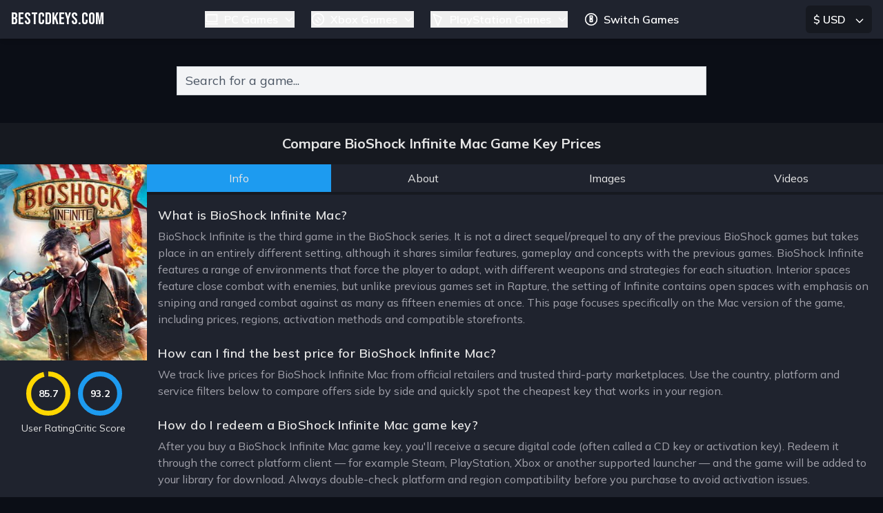

--- FILE ---
content_type: text/html; charset=utf-8
request_url: https://bestcdkeys.com/game/bioshock-infinite/mac
body_size: 8511
content:
<!DOCTYPE html>
<html class="scroll-smooth" lang="en" dir="ltr">
    <head>
        <meta charset="utf-8">
        <meta name="viewport" content="width=device-width, initial-scale=1.0">
        <link rel="preload" as="style" href="https://bestcdkeys.com/build/assets/app-ZWPr-YnQ.css" /><link rel="modulepreload" as="script" href="https://bestcdkeys.com/build/assets/app-Ds3wViJ6.js" /><link rel="stylesheet" href="https://bestcdkeys.com/build/assets/app-ZWPr-YnQ.css" data-navigate-track="reload" /><script type="module" src="https://bestcdkeys.com/build/assets/app-Ds3wViJ6.js" data-navigate-track="reload"></script>
        <title>BioShock Infinite Mac CD Key Prices &amp; Deals  | BestCDKeys </title>
        <link rel="canonical" href="https://bestcdkeys.com/game/bioshock-infinite/mac" />
        <meta name="description" content="Compare BioShock Infinite Mac CD key prices from official stores and popular marketplaces. Check region support and find the lowest price for your account." />
        <meta name='ir-site-verification-token' value='-785488709' />
        <!-- Fonts -->
        <link rel="preconnect" href="https://fonts.googleapis.com" crossorigin="anonymous">
        <link href="https://fonts.googleapis.com/css2?family=Bebas+Neue&family=Mulish:wght@200..1000&display=swap" rel="stylesheet">
        <!-- favicons -->
        <link rel="apple-touch-icon" sizes="180x180" href="/apple-touch-icon.png">
        <link rel="icon" type="image/png" sizes="32x32" href="/favicon-32x32.png">
        <link rel="icon" type="image/png" sizes="16x16" href="/favicon-16x16.png">
        <link rel="manifest" href="/site.webmanifest">
        <link rel="mask-icon" href="/safari-pinned-tab.svg" color="#27272a" />
        <meta name="msapplication-TileColor" content="#27272a" />
        <meta name="theme-color" content="#ffffff" />
        <!-- Global site tag (gtag.js) - Google Analytics -->
        <script defer src="https://www.googletagmanager.com/gtag/js?id=G-7BLD65L54Q"></script>
        <script defer>
        window.dataLayer = window.dataLayer || [];
        function gtag(){dataLayer.push(arguments);}
        gtag('js', new Date());
        gtag('config', 'G-7BLD65L54Q');
        </script>
        <meta name="csrf-token" content="">

            </head>

    <body x-data="{ shown: false }" x-intersect:enter="shown = true" class="bg-body font-sans text-text">

    <header class="sticky top-0 z-50" role="banner" aria-label="Site Header"
  x-data="{
    currency: (() => {
      const code = new URLSearchParams(window.location.search).get('currency') || 'USD';
      let symbol = '$';
      switch (code) {
        case 'EUR':
          symbol = '€';
          break;
        case 'GBP':
          symbol = '£';
          break;
        case 'CAD':
          symbol = '$';
          break;
      }
      return { code, symbol };
    })(),
    isMenuOpen: false,
    isCurrencyOpen: false,
    scrolled: false
  }"
  x-init="
    const updateScrolled = () => {
        if (window.innerWidth >= 1024) {
            scrolled = window.scrollY > 50;
        } else {
            scrolled = false;
        }
    };
    window.addEventListener('scroll', updateScrolled);
    window.addEventListener('resize', updateScrolled);
    updateScrolled();
  "
>

<!-- Top Section: Logo, Navigation, Search, and Currency Select -->
<div class="w-full bg-two lg:shadow-md p-4 lg:px-8 flex items-center justify-between lg:justify-center relative">
    <!-- Logo (Always on the Left) -->
    <div class="absolute left-4 lg:left-0 flex items-center lg:pl-4">
      <a href="/" class="flex items-center" aria-label="Best CD Keys Home">
        <span class="font-heading text-white text-2xl uppercase">BestCDKeys.com</span>
      </a>
    </div>

    <!-- Navigation Links (Centered on Desktop) -->
    <nav class="hidden lg:flex font-semibold space-x-6" aria-label="Main Navigation">

      <!-- PC Games Dropdown -->
      <div x-data="{ isOpen: false }" class="relative">
        <button
          @click="isOpen = !isOpen"
          @keydown.escape="isOpen = false"
          class="flex items-center text-white hover:text-gray-300 focus:outline-none focus:ring"
          aria-haspopup="true"
          :aria-expanded="isOpen"
          aria-controls="pc-menu">
          <svg xmlns="http://www.w3.org/2000/svg" class="h-5 w-5 mr-2" viewBox="0 0 24 24" fill="none" stroke="currentColor" aria-hidden="true">
            <path stroke-linecap="round" stroke-linejoin="round" stroke-width="2" d="M3 4h18v12H3z M2 20h20" />
          </svg>
          PC Games
          <svg xmlns="http://www.w3.org/2000/svg" class="h-4 w-4 ml-2" fill="none" viewBox="0 0 24 24" stroke="currentColor">
            <path stroke-linecap="round" stroke-linejoin="round" stroke-width="2" d="M19 9l-7 7-7-7" />
          </svg>
        </button>
        <ul
          x-show="isOpen"
          x-cloak
          @click.outside="isOpen = false"
          id="pc-menu"
          class="absolute bg-two border border-gray-700 rounded-md shadow-lg mt-2 w-48 z-50 py-2"
          role="menu">
          <li role="menuitem">
            <a href="https://bestcdkeys.com/platform/pc" class="block px-4 py-2 text-white hover:bg-hover" aria-label="PC (Windows)">PC (Windows)</a>
          </li>
          <li role="menuitem">
            <a href="https://bestcdkeys.com/platform/linux" class="block px-4 py-2 text-white hover:bg-hover" aria-label="Linux">Linux</a>
          </li>
          <li role="menuitem">
            <a href="https://bestcdkeys.com/platform/mac" class="block px-4 py-2 text-white hover:bg-hover" aria-label="Mac">Mac</a>
          </li>
        </ul>
      </div>

      <!-- Xbox Games Dropdown -->
      <div x-data="{ isOpen: false }" class="relative">
        <button
          @click="isOpen = !isOpen"
          @keydown.escape="isOpen = false"
          class="flex items-center text-white hover:text-gray-300 focus:outline-none focus:ring"
          aria-haspopup="true"
          :aria-expanded="isOpen"
          aria-controls="xbox-menu">
          <svg xmlns="http://www.w3.org/2000/svg" class="h-5 w-5 mr-2" viewBox="0 0 24 24" fill="none" stroke="currentColor" aria-hidden="true">
            <path stroke-linecap="round" stroke-linejoin="round" stroke-width="2" d="M12 2a10 10 0 1 0 10 10A10 10 0 0 0 12 2zm0 15l-4-4m8 0l-4-4" />
          </svg>
          Xbox Games
          <svg xmlns="http://www.w3.org/2000/svg" class="h-4 w-4 ml-2" fill="none" viewBox="0 0 24 24" stroke="currentColor">
            <path stroke-linecap="round" stroke-linejoin="round" stroke-width="2" d="M19 9l-7 7-7-7" />
          </svg>
        </button>
        <ul
          x-show="isOpen"
          x-cloak
          @click.outside="isOpen = false"
          id="xbox-menu"
          class="absolute bg-two border border-gray-700 rounded-md shadow-lg mt-2 w-48 z-50 py-2"
          role="menu">
          <li role="menuitem">
            <a href="https://bestcdkeys.com/platform/series-x" class="block px-4 py-2 text-white hover:bg-hover" aria-label="Xbox Series X|S">Xbox Series X|S</a>
          </li>
          <li role="menuitem">
            <a href="https://bestcdkeys.com/platform/xbox-one" class="block px-4 py-2 text-white hover:bg-hover" aria-label="Xbox One">Xbox One</a>
          </li>
          <li role="menuitem">
            <a href="https://bestcdkeys.com/platform/xbox-360" class="block px-4 py-2 text-white hover:bg-hover" aria-label="Xbox 360">Xbox 360</a>
          </li>
        </ul>
      </div>

      <!-- PlayStation Games Dropdown -->
      <div x-data="{ isOpen: false }" class="relative">
        <button
          @click="isOpen = !isOpen"
          @keydown.escape="isOpen = false"
          class="flex items-center text-white hover:text-gray-300 focus:outline-none focus:ring"
          aria-haspopup="true"
          :aria-expanded="isOpen"
          aria-controls="ps-menu">
          <svg xmlns="http://www.w3.org/2000/svg" class="h-5 w-5 mr-2" viewBox="0 0 24 24" fill="none" stroke="currentColor" aria-hidden="true">
            <path stroke-linecap="round" stroke-linejoin="round" stroke-width="2" d="M5 3l14 6-6 14-4-10L5 3z" />
          </svg>
          PlayStation Games
          <svg xmlns="http://www.w3.org/2000/svg" class="h-4 w-4 ml-2" fill="none" viewBox="0 0 24 24" stroke="currentColor">
            <path stroke-linecap="round" stroke-linejoin="round" stroke-width="2" d="M19 9l-7 7-7-7" />
          </svg>
        </button>
        <ul
          x-show="isOpen"
          x-cloak
          @click.outside="isOpen = false"
          id="ps-menu"
          class="absolute bg-two border border-gray-700 rounded-md shadow-lg mt-2 w-48 z-50 py-2"
          role="menu">
          <li role="menuitem">
            <a href="https://bestcdkeys.com/platform/ps5" class="block px-4 py-2 text-white hover:bg-hover" aria-label="PlayStation 5">PlayStation 5</a>
          </li>
          <li role="menuitem">
            <a href="https://bestcdkeys.com/platform/ps4" class="block px-4 py-2 text-white hover:bg-hover" aria-label="PlayStation 4">PlayStation 4</a>
          </li>
        </ul>
      </div>

      <!-- Switch Games Link -->
      <a href="https://bestcdkeys.com/platform/switch" class="flex items-center text-white hover:text-gray-300" aria-label="Switch Games">
        <svg xmlns="http://www.w3.org/2000/svg" class="h-5 w-5 mr-2" viewBox="0 0 24 24" fill="none" stroke="currentColor" aria-hidden="true">
          <path stroke-linecap="round" stroke-linejoin="round" stroke-width="2" d="M12 2a10 10 0 1 0 10 10A10 10 0 0 0 12 2zm2 14h-4v-4h4v4zm0-6h-4V6h4v4z" />
        </svg>
        Switch Games
      </a>
    </nav>

    <!-- Currency Select -->
    <div class="flex items-center space-x-4 absolute right-12 lg:right-0 pr-4">
        <div class="relative" x-data="{ open: false }">
            <button @click="open = !open" class="bg-one font-semibold text-white p-2 w-24 rounded-md focus:outline-none focus:ring" aria-label="Select Currency" :aria-expanded="open">
                <span x-text="currency.symbol + ' ' + currency.code"></span>
                <svg xmlns="http://www.w3.org/2000/svg" class="h-4 w-4 inline ml-2" fill="none" viewBox="0 0 24 24" stroke="currentColor">
                    <path stroke-linecap="round" stroke-linejoin="round" stroke-width="2" d="M19 9l-7 7-7-7" />
                </svg>
            </button>
            <div x-show="open" @click.away="open = false" x-transition class="absolute right-0 mt-2 w-24 bg-two border border-gray-700 text-white rounded-md shadow-lg z-20">
                <form method="get" @change="open = false; $nextTick(() => $event.target.form.submit())">
                    <ul class="py-1">
                        <li><button type="submit" name="currency" value="USD" @click="currency = { code: 'USD', symbol: '$' }" class="block px-4 py-2 w-full text-left hover:bg-hover">$ USD</button></li>
                        <li><button type="submit" name="currency" value="EUR" @click="currency = { code: 'EUR', symbol: '€' }" class="block px-4 py-2 w-full text-left hover:bg-hover">€ EUR</button></li>
                        <li><button type="submit" name="currency" value="GBP" @click="currency = { code: 'GBP', symbol: '£' }" class="block px-4 py-2 w-full text-left hover:bg-hover">£ GBP</button></li>
                        <li><button type="submit" name="currency" value="CAD" @click="currency = { code: 'CAD', symbol: '$' }" class="block px-4 py-2 w-full text-left hover:bg-hover">$ CAD</button></li>
                    </ul>
                </form>
            </div>
        </div>
    </div>

    <!-- Mobile Controls: Mobile Menu Toggle -->
    <div class="lg:hidden flex items-center space-x-4 ml-auto">
      <!-- Mobile Navigation Toggle Button -->
      <button @click="isMenuOpen = !isMenuOpen" class="text-white p-2 focus:outline-none" aria-label="Open Menu" :aria-expanded="isMenuOpen" aria-controls="mobile-menu">
        <svg xmlns="http://www.w3.org/2000/svg" class="h-6 w-6" fill="none" viewBox="0 0 24 24" stroke="currentColor">
            <path stroke-linecap="round" stroke-linejoin="round" stroke-width="2" d="M4 6h16M4 12h16m-7 6h7"></path>
        </svg>
      </button>
    </div>
</div>

  <!-- Mobile Navigation Menu -->
  <nav x-show="isMenuOpen" x-cloak x-transition id="mobile-menu" class="w-full lg:hidden bg-two p-4 space-y-4" aria-label="Mobile Navigation">
    <!-- PC Games Dropdown -->
    <div x-data="{ isPcOpen: false }" class="relative">
      <button @click="isPcOpen = !isPcOpen" class="w-full flex items-center justify-between text-white hover:bg-hover rounded-md p-3 text-lg font-semibold focus:outline-none" aria-expanded="false" aria-controls="pc-menu">
        PC Games
        <svg xmlns="http://www.w3.org/2000/svg" class="h-5 w-5 transform transition-transform" :class="isPcOpen ? 'rotate-180' : ''" fill="none" viewBox="0 0 24 24" stroke="currentColor">
          <path stroke-linecap="round" stroke-linejoin="round" stroke-width="2" d="M19 9l-7 7-7-7" />
        </svg>
      </button>
      <div x-show="isPcOpen" x-cloak x-transition id="pc-menu" class="pl-6 mt-2 space-y-2">
        <a href="https://bestcdkeys.com/platform/pc" class="block text-white hover:bg-hover rounded-md p-2 text-base" aria-label="PC (Windows)">PC (Windows)</a>
        <a href="https://bestcdkeys.com/platform/linux" class="block text-white hover:bg-hover rounded-md p-2 text-base" aria-label="Linux">Linux</a>
        <a href="https://bestcdkeys.com/platform/mac" class="block text-white hover:bg-hover rounded-md p-2 text-base" aria-label="Mac">Mac</a>
      </div>
    </div>

    <!-- Xbox Games Dropdown -->
    <div x-data="{ isXboxOpen: false }" class="relative">
      <button @click="isXboxOpen = !isXboxOpen" class="w-full flex items-center justify-between text-white hover:bg-hover rounded-md p-3 text-lg font-semibold focus:outline-none" aria-expanded="false" aria-controls="xbox-menu">
        Xbox Games
        <svg xmlns="http://www.w3.org/2000/svg" class="h-5 w-5 transform transition-transform" :class="isXboxOpen ? 'rotate-180' : ''" fill="none" viewBox="0 0 24 24" stroke="currentColor">
          <path stroke-linecap="round" stroke-linejoin="round" stroke-width="2" d="M19 9l-7 7-7-7" />
        </svg>
      </button>
      <div x-show="isXboxOpen" x-cloak x-transition id="xbox-menu" class="pl-6 mt-2 space-y-2">
        <a href="https://bestcdkeys.com/platform/series-x" class="block text-white hover:bg-hover rounded-md p-2 text-base" aria-label="Xbox Series X|5">Xbox Series X|S</a>
        <a href="https://bestcdkeys.com/platform/xbox-one" class="block text-white hover:bg-hover rounded-md p-2 text-base" aria-label="Xbox One">Xbox One</a>
        <a href="https://bestcdkeys.com/platform/xbox-360" class="block text-white hover:bg-hover rounded-md p-2 text-base" aria-label="Xbox 360">Xbox 360</a>
      </div>
    </div>

    <!-- PlayStation Games Dropdown -->
    <div x-data="{ isPlayStationOpen: false }" class="relative">
      <button @click="isPlayStationOpen = !isPlayStationOpen" class="w-full flex items-center justify-between text-white hover:bg-hover rounded-md p-3 text-lg font-semibold focus:outline-none" aria-expanded="false" aria-controls="playstation-menu">
        PlayStation Games
        <svg xmlns="http://www.w3.org/2000/svg" class="h-5 w-5 transform transition-transform" :class="isPlayStationOpen ? 'rotate-180' : ''" fill="none" viewBox="0 0 24 24" stroke="currentColor">
          <path stroke-linecap="round" stroke-linejoin="round" stroke-width="2" d="M19 9l-7 7-7-7" />
        </svg>
      </button>
      <div x-show="isPlayStationOpen" x-cloak x-transition id="playstation-menu" class="pl-6 mt-2 space-y-2">
        <a href="https://bestcdkeys.com/platform/ps5" class="block text-white hover:bg-hover rounded-md p-2 text-base" aria-label="PlayStation 5">PlayStation 5</a>
        <a href="https://bestcdkeys.com/platform/ps4" class="block text-white hover:bg-hover rounded-md p-2 text-base" aria-label="PlayStation 4">PlayStation 4</a>
      </div>
    </div>

    <!-- Switch Games Link -->
    <a href="https://bestcdkeys.com/platform/switch" class="block text-white hover:bg-hover rounded-md p-3 text-lg font-semibold" aria-label="Switch Games">Switch Games</a>
  </nav>

  <!-- Main Search Box -->
  <div
       x-transition
       class="w-full lg:max-w-3xl mx-auto transition-all duration-700 ease-in-out"
       :class="scrolled ? 'fixed top-16 right-2 w-2/3 lg:w-1/3 lg:top-16 lg:right-2' : 'relative mx-auto'">
        <form action="https://bestcdkeys.com/search" method="get" id="header-search-form">
            <input
            type="search"
            placeholder="Search for a game..."
            :class="scrolled ? 'px-3 py-2 text-base' : 'px-3 py-2 lg:my-10 text-base'"
            class="w-full text-gray-700 bg-gray-100 border border-gray-300 focus:outline-none focus:ring-2 placeholder-gray-600 placeholder:text-lg transition-all duration-700 ease-in-out"
            name="search"
            value=""
            id="header-search-input"
            data-src="https://bestcdkeys.com/search.json"
            required="required"
        />
    </form>
  </div>

</header>
    
            <header class="game-header bg-one container mx-auto p-4 space-y-1 text-center" role="banner" aria-labelledby="game-title">
            <h1 id="game-title" class="text-xl font-bold">
                Compare BioShock Infinite Mac Game Key Prices            </h1>
        </header>
    
    <main role="main">

        
<div class="container mx-auto bg-contain">

    <!-- game details -->
    <div x-show="shown" x-cloak x-transition.duration.500ms class="bg-one flex flex-col lg:flex-row gap-2">
                <!-- Game Cover and Ratings -->
        <div class="bg-two lg:w-3/12 xl:w-2/12 text-center p-2 lg:p-0">
            <!-- Game Cover -->
            <img itemprop="image" src="https://images.igdb.com/igdb/image/upload/t_cover_big/co2n12.jpg" alt="BioShock Infinite Game Cover Artwork" class="h-auto w-auto mx-auto" height="264" width="352">
            <!-- Ratings Section -->
            <div class="my-4 flex justify-center items-center gap-4">
                <!-- User Rating -->
                <div>
                    <div class="relative w-16 h-16 mx-auto">
                        <svg class="transform -rotate-90" viewBox="0 0 36 36">
                            <!-- Background Circle -->
                            <circle cx="18" cy="18" r="16" fill="none" stroke="#2C2C2C" stroke-width="4" />
                            <!-- Filled Circle -->
                                                        <circle
                                cx="18"
                                cy="18"
                                r="16"
                                fill="none"
                                stroke="#FFD700"
                                stroke-width="4"
                                stroke-dasharray="96.800566214335, 113"
                                stroke-dashoffset="0"
                            />
                                                    </svg>
                                                <div class="absolute inset-0 flex items-center justify-center text-white text-sm font-bold">
                            85.7
                        </div>
                                            </div>
                    <div class="text-sm mt-2">User Rating</div>
                </div>
                <!-- Critic Score -->
                <div>
                    <div class="relative w-16 h-16 mx-auto">
                        <svg class="transform -rotate-90" viewBox="0 0 36 36">
                            <!-- Background Circle -->
                            <circle cx="18" cy="18" r="16" fill="none" stroke="#2C2C2C" stroke-width="4" />
                            <!-- Filled Circle -->
                                                        <circle
                                cx="18"
                                cy="18"
                                r="16"
                                fill="none"
                                stroke="#1D9BF0"
                                stroke-width="4"
                                stroke-dasharray="105.33214285714, 113"
                                stroke-dashoffset="0"
                            />
                                                    </svg>
                                                <div class="absolute inset-0 flex items-center justify-center text-white text-sm font-bold">
                            93.2
                        </div>
                                            </div>
                    <div class="text-sm mt-2">Critic Score</div>
                </div>
            </div>
        </div>
        
        <!-- details -->
        <div class="lg:w-9/12 xl:w-10/12">
            <!-- tabs -->
            <div x-show="shown" x-cloak x-transition.duration.500ms x-data="{ tab: 'info', isDropdown: false }" class="bg-one mx-auto h-full flex flex-col">
                <!-- Mobile Dropdown -->
                <div class="sm:hidden">
                    <button
                        @click="isDropdown = !isDropdown"
                        class="w-full bg-two text-white py-2 px-4 rounded flex justify-between items-center"
                    >
                        <span x-text="tab.charAt(0).toUpperCase() + tab.slice(1)"></span>
                        <svg class="w-4 h-4 transform" :class="{ 'rotate-180': isDropdown }" fill="none" xmlns="http://www.w3.org/2000/svg" viewBox="0 0 24 24" stroke="currentColor">
                            <path stroke-linecap="round" stroke-linejoin="round" stroke-width="2" d="M19 9l-7 7-7-7" />
                        </svg>
                    </button>
                    <div
                        x-show="isDropdown"
                        @click.away="isDropdown = false"
                        x-cloak
                        class="bg-two mt-2 rounded shadow-md"
                    >
                        <ul>
                            <li>
                                <a href="#info"
                                @click.prevent="tab = 'info'; isDropdown = false"
                                class="block px-4 py-2 hover:bg-hover text-white">Info</a>
                            </li>
                            <li>
                                <a href="#about"
                                @click.prevent="tab = 'about'; isDropdown = false"
                                class="block px-4 py-2 hover:bg-hover text-white">About</a>
                            </li>
                            <li>
                                <a href="#images"
                                @click.prevent="tab = 'images'; isDropdown = false"
                                class="block px-4 py-2 hover:bg-hover text-white">Images</a>
                            </li>
                            <li>
                                <a href="#videos"
                                @click.prevent="tab = 'videos'; isDropdown = false"
                                class="block px-4 py-2 hover:bg-hover text-white">Videos</a>
                            </li>
                            
                                                    </ul>
                    </div>
                </div>

                <!-- Desktop Tabs -->
                <div class="hidden sm:flex w-full gap-1">
                    <div
                        :class="{ 'bg-accent': tab === 'info', 'bg-two hover:bg-hover': tab !== 'info' }"
                        class="flex-1 text-center transition duration-150">
                        <a class="block py-2" href="#info" @click.prevent="tab = 'info'">Info</a>
                    </div>
                    <div
                        :class="{ 'bg-accent': tab === 'about', 'bg-two hover:bg-hover': tab !== 'about' }"
                        class="flex-1 text-center transition duration-150">
                        <a class="block py-2" href="#about" @click.prevent="tab = 'about'">About</a>
                    </div>
                    <div
                        :class="{ 'bg-accent': tab === 'images', 'bg-two hover:bg-hover': tab !== 'images' }"
                        class="flex-1 text-center transition duration-150">
                        <a class="block py-2" href="#images" @click.prevent="tab = 'images'">Images</a>
                    </div>
                    <div
                        :class="{ 'bg-accent': tab === 'videos', 'bg-two hover:bg-hover': tab !== 'videos' }"
                        class="flex-1 text-center transition duration-150">
                        <a class="block py-2" href="#videos" @click.prevent="tab = 'videos'">Videos</a>
                    </div>
                    
                                    </div>

                <!-- tab content -->
                <div id="tab-contents" class="bg-two p-4 mt-1 flex-1 overflow-y-auto">

                    
                    <div x-show="tab === 'info'" id="info">
                        
                        <div class="mb-6">
                            <h2 class="text-heading text-lg font-semibold tracking-wide mb-1">
                                What is BioShock Infinite Mac?
                            </h2>
                            <p class="text-zinc-400 mb-4">
                                BioShock Infinite is the third game in the BioShock series. It is not a direct sequel/prequel to any of the previous BioShock games but takes place in an entirely different setting, although it shares similar features, gameplay and concepts with the previous games. BioShock Infinite features a range of environments that force the player to adapt, with different weapons and strategies for each situation. Interior spaces feature close combat with enemies, but unlike previous games set in Rapture, the setting of Infinite contains open spaces with emphasis on sniping and ranged combat against as many as fifteen enemies at once.
                                                                    This page focuses specifically on the Mac version of the game, including prices,
                                    regions, activation methods and compatible storefronts.
                                                            </p>
                        </div>

                        
                        <div class="mb-6">
                            <h2 class="text-heading text-lg font-semibold tracking-wide mb-1">
                                How can I find the best price for BioShock Infinite Mac?
                            </h2>
                            <p class="text-zinc-400 mb-4">
                                We track live prices for BioShock Infinite Mac from official retailers and trusted
                                third-party marketplaces. Use the country, platform and service filters below to compare offers side by side
                                and quickly spot the cheapest key that works in your region.
                            </p>
                        </div>

                        
                        <div class="mb-6">
                            <h2 class="text-heading text-lg font-semibold tracking-wide mb-1">
                                How do I redeem a BioShock Infinite Mac game key?
                            </h2>
                            <p class="text-zinc-400 mb-4">
                                After you buy a BioShock Infinite Mac game key, you'll receive a secure digital code
                                (often called a CD key or activation key). Redeem it through the correct platform client — for example
                                Steam, PlayStation, Xbox or another supported launcher — and the game will be added to your library
                                for download. Always double-check platform and region compatibility before you purchase to avoid
                                activation issues.
                            </p>
                        </div>
                    </div>

                    
                    <div x-show="tab === 'about'" id="about">
                        
                        <h2 class="text-heading text-lg font-semibold tracking-wide mb-1">
                            About BioShock Infinite Mac
                        </h2>
                        <p class="text-zinc-400 mb-4">
                            BioShock Infinite is the third game in the BioShock series. It is not a direct sequel/prequel to any of the previous BioShock games but takes place in an entirely different setting, although it shares similar features, gameplay and concepts with the previous games. BioShock Infinite features a range of environments that force the player to adapt, with different weapons and strategies for each situation. Interior spaces feature close combat with enemies, but unlike previous games set in Rapture, the setting of Infinite contains open spaces with emphasis on sniping and ranged combat against as many as fifteen enemies at once.
                        </p>

                        
                                                    <h3 class="text-heading text-base font-semibold tracking-wide mb-1">Storyline</h3>
                            <p class="text-zinc-400 mb-4">BioShock Infinite takes place in the airborne city of Columbia in 1912, where the player assumes the role of Booker DeWitt, a disgraced ex-Pinkerton agent. Booker has been given the job of finding a mysterious and powerful woman imprisoned in Columbia since birth named Elizabeth in order to wipe his debts away, and the story follows the unlikely duo as they journey to escape the flying city while discovering its twisted secrets.</p>
                        
                        
                        <h3 class="text-heading text-base font-semibold tracking-wide mb-1">Game details</h3>
                        <table class="table-auto capitalize">
                            <tbody>
                                                                    <tr>
                                        <td class="text-zinc-400 pr-4">Publisher</td>
                                        <td>
                                                                                            2K Games                                                                                    </td>
                                    </tr>
                                
                                                                    <tr>
                                        <td class="text-zinc-400 pr-4">Developer</td>
                                        <td>
                                                                                            Irrational Games                                                                                    </td>
                                    </tr>
                                
                                                                    <tr>
                                        <td class="text-zinc-400 pr-4">Genre</td>
                                        <td>
                                                                                            Adventure,                                                                                             Shooter                                                                                    </td>
                                    </tr>
                                
                                                                    <tr>
                                        <td class="text-zinc-400 pr-4">Game mode</td>
                                        <td>single-player</td>
                                    </tr>
                                
                                                                    <tr>
                                        <td class="text-zinc-400 pr-4">Theme</td>
                                        <td>
                                                                                            Horror,                                                                                             Action,                                                                                             Science fiction,                                                                                             Fantasy,                                                                                             Historical,                                                                                             Drama                                                                                    </td>
                                    </tr>
                                
                                                                    <tr>
                                        <td class="text-zinc-400 pr-4">Platforms</td>
                                        <td>
                                                                                            PC (Windows),                                                                                             Mac,                                                                                             PlayStation 3,                                                                                             Xbox 360,                                                                                             Linux                                                                                    </td>
                                    </tr>
                                
                                
                                
                            </tbody>
                        </table>
                    </div>

                    
                    <div x-show="tab === 'images'" id="images">
                                                    <h2 class="text-heading text-lg font-semibold tracking-wide mb-2">
                                Screenshots from BioShock Infinite
                            </h2>
                            <div id="screenshots" class="space-y-2">
                                <div class="images-container">
                                    <div class="grid grid-cols-1 sm:grid-cols-2 md:grid-cols-3 2xl:grid-cols-4 gap-4">
                                                                                    <div x-cloak x-transition.duration.500ms>
                                                                                                    <a href="#" src="https://images.igdb.com/igdb/image/upload/t_screenshot_big/scijgs.jpg">
                                                        <img
                                                            data-src="https://images.igdb.com/igdb/image/upload/t_screenshot_big/scijgs.jpg"
                                                            alt="BioShock Infinite Screenshot"
                                                            class="rounded hover:opacity-90 h-full w-full transition ease-in-out duration-150 lazyload"
                                                            width="940" height="529">
                                                    </a>
                                                                                            </div>
                                                                                    <div x-cloak x-transition.duration.500ms>
                                                                                                    <a href="#" src="https://images.igdb.com/igdb/image/upload/t_screenshot_big/scijgr.jpg">
                                                        <img
                                                            data-src="https://images.igdb.com/igdb/image/upload/t_screenshot_big/scijgr.jpg"
                                                            alt="BioShock Infinite Screenshot"
                                                            class="rounded hover:opacity-90 h-full w-full transition ease-in-out duration-150 lazyload"
                                                            width="940" height="529">
                                                    </a>
                                                                                            </div>
                                                                                    <div x-cloak x-transition.duration.500ms>
                                                                                                    <a href="#" src="https://images.igdb.com/igdb/image/upload/t_screenshot_big/scijgt.jpg">
                                                        <img
                                                            data-src="https://images.igdb.com/igdb/image/upload/t_screenshot_big/scijgt.jpg"
                                                            alt="BioShock Infinite Screenshot"
                                                            class="rounded hover:opacity-90 h-full w-full transition ease-in-out duration-150 lazyload"
                                                            width="940" height="529">
                                                    </a>
                                                                                            </div>
                                                                                    <div x-cloak x-transition.duration.500ms>
                                                                                                    <a href="#" src="https://images.igdb.com/igdb/image/upload/t_screenshot_big/scijgv.jpg">
                                                        <img
                                                            data-src="https://images.igdb.com/igdb/image/upload/t_screenshot_big/scijgv.jpg"
                                                            alt="BioShock Infinite Screenshot"
                                                            class="rounded hover:opacity-90 h-full w-full transition ease-in-out duration-150 lazyload"
                                                            width="940" height="529">
                                                    </a>
                                                                                            </div>
                                                                                    <div x-cloak x-transition.duration.500ms>
                                                                                                    <a href="#" src="https://images.igdb.com/igdb/image/upload/t_screenshot_big/scijgu.jpg">
                                                        <img
                                                            data-src="https://images.igdb.com/igdb/image/upload/t_screenshot_big/scijgu.jpg"
                                                            alt="BioShock Infinite Screenshot"
                                                            class="rounded hover:opacity-90 h-full w-full transition ease-in-out duration-150 lazyload"
                                                            width="940" height="529">
                                                    </a>
                                                                                            </div>
                                                                                    <div x-cloak x-transition.duration.500ms>
                                                                                                    <a href="#" src="https://images.igdb.com/igdb/image/upload/t_screenshot_big/scijgx.jpg">
                                                        <img
                                                            data-src="https://images.igdb.com/igdb/image/upload/t_screenshot_big/scijgx.jpg"
                                                            alt="BioShock Infinite Screenshot"
                                                            class="rounded hover:opacity-90 h-full w-full transition ease-in-out duration-150 lazyload"
                                                            width="940" height="529">
                                                    </a>
                                                                                            </div>
                                                                                    <div x-cloak x-transition.duration.500ms>
                                                                                                    <a href="#" src="https://images.igdb.com/igdb/image/upload/t_screenshot_big/scijgy.jpg">
                                                        <img
                                                            data-src="https://images.igdb.com/igdb/image/upload/t_screenshot_big/scijgy.jpg"
                                                            alt="BioShock Infinite Screenshot"
                                                            class="rounded hover:opacity-90 h-full w-full transition ease-in-out duration-150 lazyload"
                                                            width="940" height="529">
                                                    </a>
                                                                                            </div>
                                                                                    <div x-cloak x-transition.duration.500ms>
                                                                                                    <a href="#" src="https://images.igdb.com/igdb/image/upload/t_screenshot_big/scijgz.jpg">
                                                        <img
                                                            data-src="https://images.igdb.com/igdb/image/upload/t_screenshot_big/scijgz.jpg"
                                                            alt="BioShock Infinite Screenshot"
                                                            class="rounded hover:opacity-90 h-full w-full transition ease-in-out duration-150 lazyload"
                                                            width="940" height="529">
                                                    </a>
                                                                                            </div>
                                                                                    <div x-cloak x-transition.duration.500ms>
                                                                                                    <a href="#" src="https://images.igdb.com/igdb/image/upload/t_screenshot_big/scijgw.jpg">
                                                        <img
                                                            data-src="https://images.igdb.com/igdb/image/upload/t_screenshot_big/scijgw.jpg"
                                                            alt="BioShock Infinite Screenshot"
                                                            class="rounded hover:opacity-90 h-full w-full transition ease-in-out duration-150 lazyload"
                                                            width="940" height="529">
                                                    </a>
                                                                                            </div>
                                                                                    <div x-cloak x-transition.duration.500ms>
                                                                                                    <a href="#" src="https://images.igdb.com/igdb/image/upload/t_screenshot_big/scpri1.jpg">
                                                        <img
                                                            data-src="https://images.igdb.com/igdb/image/upload/t_screenshot_big/scpri1.jpg"
                                                            alt="BioShock Infinite Screenshot"
                                                            class="rounded hover:opacity-90 h-full w-full transition ease-in-out duration-150 lazyload"
                                                            width="940" height="529">
                                                    </a>
                                                                                            </div>
                                                                                    <div x-cloak x-transition.duration.500ms>
                                                                                                    <a href="#" src="https://images.igdb.com/igdb/image/upload/t_screenshot_big/scpri2.jpg">
                                                        <img
                                                            data-src="https://images.igdb.com/igdb/image/upload/t_screenshot_big/scpri2.jpg"
                                                            alt="BioShock Infinite Screenshot"
                                                            class="rounded hover:opacity-90 h-full w-full transition ease-in-out duration-150 lazyload"
                                                            width="940" height="529">
                                                    </a>
                                                                                            </div>
                                                                                    <div x-cloak x-transition.duration.500ms>
                                                                                                    <a href="#" src="https://images.igdb.com/igdb/image/upload/t_screenshot_big/scpri4.jpg">
                                                        <img
                                                            data-src="https://images.igdb.com/igdb/image/upload/t_screenshot_big/scpri4.jpg"
                                                            alt="BioShock Infinite Screenshot"
                                                            class="rounded hover:opacity-90 h-full w-full transition ease-in-out duration-150 lazyload"
                                                            width="940" height="529">
                                                    </a>
                                                                                            </div>
                                                                                    <div x-cloak x-transition.duration.500ms>
                                                                                                    <a href="#" src="https://images.igdb.com/igdb/image/upload/t_screenshot_big/scpri7.jpg">
                                                        <img
                                                            data-src="https://images.igdb.com/igdb/image/upload/t_screenshot_big/scpri7.jpg"
                                                            alt="BioShock Infinite Screenshot"
                                                            class="rounded hover:opacity-90 h-full w-full transition ease-in-out duration-150 lazyload"
                                                            width="940" height="529">
                                                    </a>
                                                                                            </div>
                                                                                    <div x-cloak x-transition.duration.500ms>
                                                                                                    <a href="#" src="https://images.igdb.com/igdb/image/upload/t_screenshot_big/scpri8.jpg">
                                                        <img
                                                            data-src="https://images.igdb.com/igdb/image/upload/t_screenshot_big/scpri8.jpg"
                                                            alt="BioShock Infinite Screenshot"
                                                            class="rounded hover:opacity-90 h-full w-full transition ease-in-out duration-150 lazyload"
                                                            width="940" height="529">
                                                    </a>
                                                                                            </div>
                                                                                    <div x-cloak x-transition.duration.500ms>
                                                                                                    <a href="#" src="https://images.igdb.com/igdb/image/upload/t_screenshot_big/scpri5.jpg">
                                                        <img
                                                            data-src="https://images.igdb.com/igdb/image/upload/t_screenshot_big/scpri5.jpg"
                                                            alt="BioShock Infinite Screenshot"
                                                            class="rounded hover:opacity-90 h-full w-full transition ease-in-out duration-150 lazyload"
                                                            width="940" height="529">
                                                    </a>
                                                                                            </div>
                                                                                    <div x-cloak x-transition.duration.500ms>
                                                                                                    <a href="#" src="https://images.igdb.com/igdb/image/upload/t_screenshot_big/scpri6.jpg">
                                                        <img
                                                            data-src="https://images.igdb.com/igdb/image/upload/t_screenshot_big/scpri6.jpg"
                                                            alt="BioShock Infinite Screenshot"
                                                            class="rounded hover:opacity-90 h-full w-full transition ease-in-out duration-150 lazyload"
                                                            width="940" height="529">
                                                    </a>
                                                                                            </div>
                                                                                    <div x-cloak x-transition.duration.500ms>
                                                                                                    <a href="#" src="https://images.igdb.com/igdb/image/upload/t_screenshot_big/scpri3.jpg">
                                                        <img
                                                            data-src="https://images.igdb.com/igdb/image/upload/t_screenshot_big/scpri3.jpg"
                                                            alt="BioShock Infinite Screenshot"
                                                            class="rounded hover:opacity-90 h-full w-full transition ease-in-out duration-150 lazyload"
                                                            width="940" height="529">
                                                    </a>
                                                                                            </div>
                                                                                    <div x-cloak x-transition.duration.500ms>
                                                                                                    <a href="#" src="https://images.igdb.com/igdb/image/upload/t_screenshot_big/scu420.jpg">
                                                        <img
                                                            data-src="https://images.igdb.com/igdb/image/upload/t_screenshot_big/scu420.jpg"
                                                            alt="BioShock Infinite Screenshot"
                                                            class="rounded hover:opacity-90 h-full w-full transition ease-in-out duration-150 lazyload"
                                                            width="940" height="529">
                                                    </a>
                                                                                            </div>
                                                                                    <div x-cloak x-transition.duration.500ms>
                                                                                                    <a href="#" src="https://images.igdb.com/igdb/image/upload/t_screenshot_big/scu421.jpg">
                                                        <img
                                                            data-src="https://images.igdb.com/igdb/image/upload/t_screenshot_big/scu421.jpg"
                                                            alt="BioShock Infinite Screenshot"
                                                            class="rounded hover:opacity-90 h-full w-full transition ease-in-out duration-150 lazyload"
                                                            width="940" height="529">
                                                    </a>
                                                                                            </div>
                                                                            </div>
                                </div>
                                <script defer type="text/javascript">
                                    window.addEventListener('load', (event) => {
                                        const lg = document.getElementById('screenshots');
                                        lightGallery(lg, { selector: 'a', speed: 200, getCaptionFromTitleOrAlt: false });
                                    });
                                </script>
                            </div>
                                            </div>

                    
                    <div x-show="tab === 'videos'" id="videos">
                                                    <h2 class="text-heading text-lg font-semibold tracking-wide mb-2">
                                BioShock Infinite Trailers &amp; Gameplay Videos
                            </h2>
                            <div class="videos-container">
                                <div class="grid grid-cols-1 sm:grid-cols-2 md:grid-cols-3 2xl:grid-cols-4 gap-4">
                                                                                                                        <div x-cloak x-transition.duration.500ms class="relative" style="padding-top: 56.25%">
                                                <iframe data-src="https://www.youtube.com/embed/5gBVZj6ROV0"
                                                        class="absolute inset-0 w-full h-full lazyload"
                                                        allowFullScreen="allowFullScreen"
                                                        loading="lazy"></iframe>
                                            </div>
                                                                                                                                                                <div x-cloak x-transition.duration.500ms class="relative" style="padding-top: 56.25%">
                                                <iframe data-src="https://www.youtube.com/embed/GGuLMJ5JsUQ"
                                                        class="absolute inset-0 w-full h-full lazyload"
                                                        allowFullScreen="allowFullScreen"
                                                        loading="lazy"></iframe>
                                            </div>
                                                                                                                                                                <div x-cloak x-transition.duration.500ms class="relative" style="padding-top: 56.25%">
                                                <iframe data-src="https://www.youtube.com/embed/EiCd_F5Vcx0"
                                                        class="absolute inset-0 w-full h-full lazyload"
                                                        allowFullScreen="allowFullScreen"
                                                        loading="lazy"></iframe>
                                            </div>
                                                                                                                                                                <div x-cloak x-transition.duration.500ms class="relative" style="padding-top: 56.25%">
                                                <iframe data-src="https://www.youtube.com/embed/0-Gnh6gL2fI"
                                                        class="absolute inset-0 w-full h-full lazyload"
                                                        allowFullScreen="allowFullScreen"
                                                        loading="lazy"></iframe>
                                            </div>
                                                                                                            </div>
                            </div>
                                            </div>

                    
                    
                </div>
            </div>
        </div>
    </div>

    <div>
        <div class="flex flex-col lg:flex-row">
            <div class="lg:w-8/12">
                <!-- price tables container and sort -->
                <div x-show="shown" x-cloak x-transition.duration.500ms class="bg-one mt-2" id="compare">
                                        <div class="flex bg-two rounded-md p-4 items-center w-full">
                        <p>There are no price comparisons for BioShock Infinite on Mac. Either it's out of stock or may not be available on this platform. Here are the platforms BioShock Infinite was released for:  <a class="text-violet-400 underline" href="https://bestcdkeys.com/platform/win">PC (Windows)</a>,   <a class="text-violet-400 underline" href="https://bestcdkeys.com/platform/mac">Mac</a>,   <a class="text-violet-400 underline" href="https://bestcdkeys.com/platform/ps3">PlayStation 3</a>,   <a class="text-violet-400 underline" href="https://bestcdkeys.com/platform/xbox-360">Xbox 360</a>,   <a class="text-violet-400 underline" href="https://bestcdkeys.com/platform/linux">Linux</a>.                          </p>
                    </div>
                                    </div>
            </div>
            <!-- related -->
            <div x-show="shown" x-cloak x-transition.duration.500ms class="lg:w-4/12 lg:pl-2 mt-2">
                                                                            </div>
        </div>
    </div>

</div>


    </main>

    <!-- Footer -->
<footer x-show="shown" x-cloak x-transition.opacity class="bg-two py-10 mt-8 md:mt-16" aria-labelledby="footer-title">
    <div class="container mx-auto px-4 2xl:px-0">
        <!-- Main Footer Links -->
        <div class="grid grid-cols-2 md:grid-cols-4 gap-16 mb-10" role="navigation" aria-labelledby="footer-links-title">
            <h2 id="footer-links-title" class="sr-only">Footer Navigation Links</h2>

            <!-- PC Section -->
            <section aria-labelledby="footer-pc-title">
                <h3 id="footer-pc-title" class="text-xl border-border border-b font-bold pb-4 mb-4">PC</h3>
                <ul class="space-y-1">
                    <li><a href="https://bestcdkeys.com/service/steam" class="block text-accent hover:underline">Steam</a></li>
                    <li><a href="https://bestcdkeys.com/service/origin" class="block text-accent hover:underline">Origin</a></li>
                    <li><a href="https://bestcdkeys.com/service/epic-games" class="block text-accent hover:underline">Epic Games</a></li>
                    <li><a href="https://bestcdkeys.com/service/uplay" class="block text-accent hover:underline">Ubisoft Connect (Uplay)</a></li>
                    <li><a href="https://bestcdkeys.com/service/battlenet" class="block text-accent hover:underline">Battle.net</a></li>
                    <li><a href="https://bestcdkeys.com/service/gog" class="block text-accent hover:underline">GOG</a></li>
                    <li><a href="https://bestcdkeys.com/service/rockstar" class="block text-accent hover:underline">Rockstar</a></li>
                    <li><a href="https://bestcdkeys.com/service/bethesda" class="block text-accent hover:underline">Bethesda</a></li>
                </ul>
            </section>

            <!-- Xbox Section -->
            <section aria-labelledby="footer-xbox-title">
                <h3 id="footer-xbox-title" class="text-xl border-border border-b font-bold pb-4 mb-4">Xbox</h3>
                <ul class="space-y-1">
                    <li><a href="https://bestcdkeys.com/platform/series-x" class="block text-accent hover:underline">Xbox Series X/S</a></li>
                    <li><a href="https://bestcdkeys.com/platform/xbox-one" class="block text-accent hover:underline">Xbox One</a></li>
                    <li><a href="https://bestcdkeys.com/platform/xbox-360" class="block text-accent hover:underline">Xbox 360</a></li>
                </ul>
            </section>

            <!-- PlayStation Section -->
            <section aria-labelledby="footer-playstation-title">
                <h3 id="footer-playstation-title" class="text-xl border-border border-b font-bold pb-4 mb-4">PlayStation</h3>
                <ul class="space-y-1">
                    <li><a href="https://bestcdkeys.com/platform/ps5" class="block text-accent hover:underline">PlayStation 5</a></li>
                    <li><a href="https://bestcdkeys.com/platform/ps4" class="block text-accent hover:underline">PlayStation 4</a></li>
                    <li><a href="https://bestcdkeys.com/platform/ps3" class="block text-accent hover:underline">PlayStation 3</a></li>
                </ul>
            </section>

            <!-- Nintendo Section -->
            <section aria-labelledby="footer-nintendo-title">
                <h3 id="footer-nintendo-title" class="text-xl border-border border-b font-bold pb-4 mb-4">Nintendo</h3>
                <ul class="space-y-1">
                    <li><a href="https://bestcdkeys.com/platform/switch" class="block text-accent hover:underline">Nintendo Switch</a></li>
                    <li><a href="https://bestcdkeys.com/platform/wii-u" class="block text-accent hover:underline">Nintendo Wii U</a></li>
                    <li><a href="https://bestcdkeys.com/platform/3ds" class="block text-accent hover:underline">Nintendo 3DS</a></li>
                </ul>
            </section>
        </div>

        <!-- Footer Metadata and Social Links -->
        <div>
            <div class="flex flex-col md:flex-row md:items-center justify-between">
                <p>&copy; 2026
                    <a href="https://bestcdkeys.com" class="focus:outline-none">BestCDKeys.com</a>, All Rights Reserved.
                    <a href="https://www.igdb.com/" target="_blank" class="text-accent hover:underline">Games metadata by IGDB</a>
                </p>

                <!-- Social Media Links -->
                <nav aria-label="Social Media Links" class="flex items-center space-x-2 mt-4 md:mt-0">
                    <a href="https://www.instagram.com/bestcdkeys/" target="_blank" aria-label="Visit our Instagram">
                        <picture>
                            <source type="image/webp" srcset="/instagram.webp">
                            <img src="/instagram.png" alt="Instagram" class="w-8 opacity-60 hover:opacity-80 transition ease-in-out duration-150" height="32" width="32" loading="lazy">
                        </picture>
                    </a>
                    <a href="https://www.facebook.com/trybestcdkeys" target="_blank" aria-label="Visit our Facebook">
                        <picture>
                            <source type="image/webp" srcset="/facebook.webp">
                            <img src="/facebook.png" alt="Facebook" class="w-8 opacity-60 hover:opacity-80 transition ease-in-out duration-150" height="32" width="32" loading="lazy">
                        </picture>
                    </a>
                    <a href="https://www.youtube.com/channel/UCk6KtAFj0ugmAgq7VtqGvsg" target="_blank" aria-label="Visit our YouTube">
                        <picture>
                            <source type="image/webp" srcset="/youtube.webp">
                            <img src="/youtube.png" alt="YouTube" class="w-8 opacity-60 hover:opacity-80 transition ease-in-out duration-150" height="32" width="32" loading="lazy">
                        </picture>
                    </a>
                </nav>
            </div>
        </div>
    </div>
</footer>
    <script defer src="https://static.cloudflareinsights.com/beacon.min.js/vcd15cbe7772f49c399c6a5babf22c1241717689176015" integrity="sha512-ZpsOmlRQV6y907TI0dKBHq9Md29nnaEIPlkf84rnaERnq6zvWvPUqr2ft8M1aS28oN72PdrCzSjY4U6VaAw1EQ==" data-cf-beacon='{"version":"2024.11.0","token":"f72a802064514d23ad20e1c8de6727d5","r":1,"server_timing":{"name":{"cfCacheStatus":true,"cfEdge":true,"cfExtPri":true,"cfL4":true,"cfOrigin":true,"cfSpeedBrain":true},"location_startswith":null}}' crossorigin="anonymous"></script>
</body>
</html>
